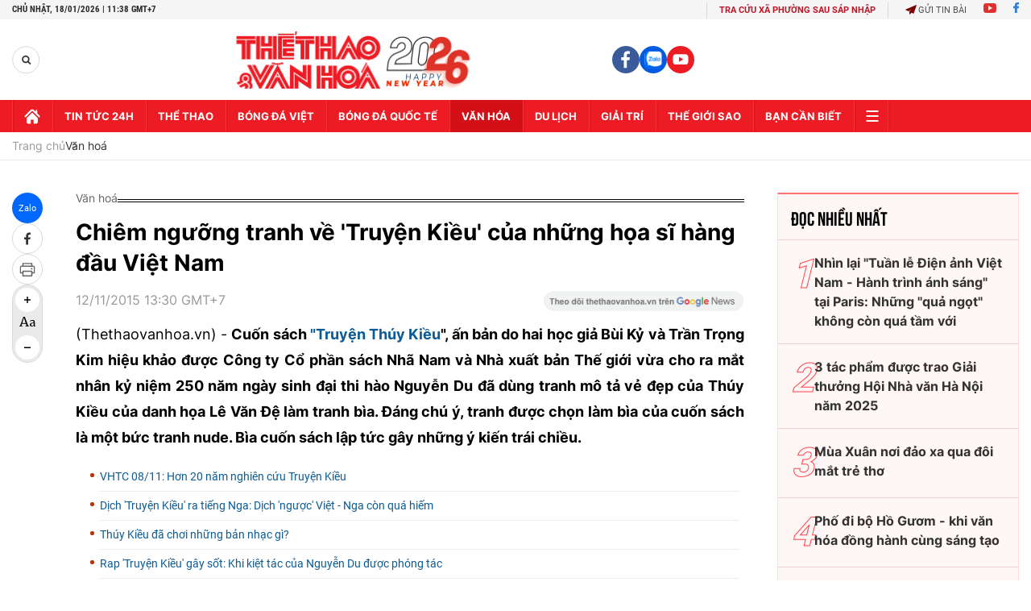

--- FILE ---
content_type: text/html; charset=utf-8
request_url: https://thethaovanhoa.vn/ajax/zone-news/133-1.htm
body_size: 7034
content:

        <div class="box-category-item" data-newsid="20260118101431591" data-target="False">
            <a class="box-category-link-with-avatar img-resize"
                data-type="0"
                data-newstype="0"
                 
                href="/nghi-dinh-so-350-2025-nd-cp-ngon-duoc-soi-duong-cho-van-hoc-viet-trong-giai-doan-moi-20260118101431591.htm" title="Ngh&#7883; đ&#7883;nh s&#7889; 350/2025/NĐ-CP: &quot;Ng&#7885;n đu&#7889;c&quot; soi đư&#7901;ng cho văn h&#7885;c Vi&#7879;t trong giai đo&#7841;n m&#7899;i">
                <img data-type="avatar"  loading="lazy" src="https://thethaovanhoa.mediacdn.vn/zoom/400_226/372676912336973824/2026/1/18/ha-1768705676326436174329-89-0-628-960-crop-17687058262741283412587.jpg" alt="Ngh&#7883; đ&#7883;nh s&#7889; 350/2025/NĐ-CP: &quot;Ng&#7885;n đu&#7889;c&quot; soi đư&#7901;ng cho văn h&#7885;c Vi&#7879;t trong giai đo&#7841;n m&#7899;i" class="box-category-avatar">
            </a>
            <div class="box-category-content">
                <h3 class="box-category-title-text" data-comment="20260118101431591">
                    
                    <a class="box-category-link-title" data-objecttype=""
                        data-type="0"
                        data-linktype="newsdetail"
                        data-newstype="0"
                        data-id="20260118101431591"
                        href="/nghi-dinh-so-350-2025-nd-cp-ngon-duoc-soi-duong-cho-van-hoc-viet-trong-giai-doan-moi-20260118101431591.htm"
                        
                        title="Ngh&#7883; đ&#7883;nh s&#7889; 350/2025/NĐ-CP: &quot;Ng&#7885;n đu&#7889;c&quot; soi đư&#7901;ng cho văn h&#7885;c Vi&#7879;t trong giai đo&#7841;n m&#7899;i">Nghị định số 350/2025/NĐ-CP: "Ngọn đuốc" soi đường cho văn học Việt trong giai đoạn mới</a>
                    
                    
                </h3>
                <a class="box-category-category"   href="/van-hoa.htm" title="Văn hoá">Văn hoá</a>
                <span class="box-category-time need-get-timeago" title="1/18/2026 10:17:00 AM"></span>
                
                <p data-type="sapo" class="box-category-sapo need-trimline" rel="3">Nghị định số 350/2025/NĐ-CP về khuyến khích phát triển văn học được Chính phủ ban hành và có hiệu lực từ ngày 15/2/2026, có ý nghĩa đặc biệt đối với đời sống văn học nghệ thuật Việt Nam.</p>
                
            </div>
        </div>
    
        <div class="box-category-item" data-newsid="20260117222211781" data-target="False">
            <a class="box-category-link-with-avatar img-resize"
                data-type="0"
                data-newstype="0"
                 
                href="/dai-hoi-xiv-cua-dang-tron-ven-cam-xuc-voi-hanh-trinh-am-nhac-trong-chuong-trinh-khat-vong-mua-xuan-20260117222211781.htm" title="Đ&#7841;i h&#7897;i XIV c&#7911;a Đ&#7843;ng: Tr&#7885;n v&#7865;n c&#7843;m xúc v&#7899;i hành trình âm nh&#7841;c trong chương trình &#8220;Khát v&#7885;ng mùa Xuân&#8221;">
                <img data-type="avatar"  loading="lazy" src="https://thethaovanhoa.mediacdn.vn/zoom/400_226/372676912336973824/2026/1/17/edit-vnapotalchuongtrinhhoanhackhatvongmuaxuanchaomungdaihoilanthuxivcuadang8536392-1768665786492936683764-0-0-882-1570-crop-1768665830399920482965.jpeg" alt="Đ&#7841;i h&#7897;i XIV c&#7911;a Đ&#7843;ng: Tr&#7885;n v&#7865;n c&#7843;m xúc v&#7899;i hành trình âm nh&#7841;c trong chương trình &#8220;Khát v&#7885;ng mùa Xuân&#8221;" class="box-category-avatar">
            </a>
            <div class="box-category-content">
                <h3 class="box-category-title-text" data-comment="20260117222211781">
                    
                    <a class="box-category-link-title" data-objecttype=""
                        data-type="0"
                        data-linktype="newsdetail"
                        data-newstype="0"
                        data-id="20260117222211781"
                        href="/dai-hoi-xiv-cua-dang-tron-ven-cam-xuc-voi-hanh-trinh-am-nhac-trong-chuong-trinh-khat-vong-mua-xuan-20260117222211781.htm"
                        
                        title="Đ&#7841;i h&#7897;i XIV c&#7911;a Đ&#7843;ng: Tr&#7885;n v&#7865;n c&#7843;m xúc v&#7899;i hành trình âm nh&#7841;c trong chương trình &#8220;Khát v&#7885;ng mùa Xuân&#8221;">Đại hội XIV của Đảng: Trọn vẹn cảm xúc với hành trình âm nhạc trong chương trình “Khát vọng mùa Xuân”</a>
                    
                    
                </h3>
                <a class="box-category-category"   href="/van-hoa.htm" title="Văn hoá">Văn hoá</a>
                <span class="box-category-time need-get-timeago" title="1/17/2026 11:00:00 PM"></span>
                
                <p data-type="sapo" class="box-category-sapo need-trimline" rel="3">Như tin đã đưa, chương trình hòa nhạc đặc biệt mang tên Khát vọng mùa Xuân vừa diễn ra tại Nhà hát Hồ Gươm (Hà Nội). </p>
                
            </div>
        </div>
    
        <div class="box-category-item" data-newsid="20260117180444629" data-target="False">
            <a class="box-category-link-with-avatar img-resize"
                data-type="0"
                data-newstype="0"
                 
                href="/son-mai-viet-nam-tren-hanh-trinh-doi-moi-ngon-ngu-tao-hinh-20260117180444629.htm" title="Sơn mài Vi&#7879;t Nam trên hành trình đ&#7893;i m&#7899;i ngôn ng&#7919; t&#7841;o hình">
                <img data-type="avatar"  loading="lazy" src="https://thethaovanhoa.mediacdn.vn/zoom/400_226/372676912336973824/2026/1/17/image-17686477597291831957663-0-0-461-820-crop-176864778463599107488.jpg" alt="Sơn mài Vi&#7879;t Nam trên hành trình đ&#7893;i m&#7899;i ngôn ng&#7919; t&#7841;o hình" class="box-category-avatar">
            </a>
            <div class="box-category-content">
                <h3 class="box-category-title-text" data-comment="20260117180444629">
                    
                    <a class="box-category-link-title" data-objecttype=""
                        data-type="0"
                        data-linktype="newsdetail"
                        data-newstype="0"
                        data-id="20260117180444629"
                        href="/son-mai-viet-nam-tren-hanh-trinh-doi-moi-ngon-ngu-tao-hinh-20260117180444629.htm"
                        
                        title="Sơn mài Vi&#7879;t Nam trên hành trình đ&#7893;i m&#7899;i ngôn ng&#7919; t&#7841;o hình">Sơn mài Việt Nam trên hành trình đổi mới ngôn ngữ tạo hình</a>
                    
                    
                </h3>
                <a class="box-category-category"   href="/van-hoa.htm" title="Văn hoá">Văn hoá</a>
                <span class="box-category-time need-get-timeago" title="1/17/2026 6:10:00 PM"></span>
                
                <p data-type="sapo" class="box-category-sapo need-trimline" rel="3">Từ một chất liệu mỹ nghệ truyền thống, sơn mài Việt Nam đã có cuộc chuyển mình mạnh mẽ, khẳng định vị thế là một phương thức biểu đạt nghệ thuật hiện đại, độc đáo qua tư duy sáng tạo của các thế hệ họa sĩ.</p>
                
            </div>
        </div>
    
        <div class="box-category-item" data-newsid="20260117182540104" data-target="False">
            <a class="box-category-link-with-avatar img-resize"
                data-type="0"
                data-newstype="0"
                 
                href="/hoa-nhac-khat-vong-mua-xuan-chao-mung-dai-hoi-xiv-cua-dang-20260117182540104.htm" title="Hoà nh&#7841;c &quot;Khát v&#7885;ng mùa Xuân&quot; chào m&#7915;ng Đ&#7841;i h&#7897;i XIV c&#7911;a Đ&#7843;ng">
                <img data-type="avatar"  loading="lazy" src="https://thethaovanhoa.mediacdn.vn/zoom/400_226/372676912336973824/2026/1/17/dannhac-1768661028887118328347-0-0-1151-2048-crop-1768661033929440408632.jpg" alt="Hoà nh&#7841;c &quot;Khát v&#7885;ng mùa Xuân&quot; chào m&#7915;ng Đ&#7841;i h&#7897;i XIV c&#7911;a Đ&#7843;ng" class="box-category-avatar">
            </a>
            <div class="box-category-content">
                <h3 class="box-category-title-text" data-comment="20260117182540104">
                    
                    <a class="box-category-link-title" data-objecttype=""
                        data-type="0"
                        data-linktype="newsdetail"
                        data-newstype="0"
                        data-id="20260117182540104"
                        href="/hoa-nhac-khat-vong-mua-xuan-chao-mung-dai-hoi-xiv-cua-dang-20260117182540104.htm"
                        
                        title="Hoà nh&#7841;c &quot;Khát v&#7885;ng mùa Xuân&quot; chào m&#7915;ng Đ&#7841;i h&#7897;i XIV c&#7911;a Đ&#7843;ng">Hoà nhạc "Khát vọng mùa Xuân" chào mừng Đại hội XIV của Đảng</a>
                    
                    
                </h3>
                <a class="box-category-category"   href="/van-hoa.htm" title="Văn hoá">Văn hoá</a>
                <span class="box-category-time need-get-timeago" title="1/17/2026 6:00:00 PM"></span>
                
                <p data-type="sapo" class="box-category-sapo need-trimline" rel="3">Hòa nhạc đặc biệt "Khát vọng mùa Xuân" có sự đồng hành của: Dàn nhạc Giao hưởng Quốc gia Việt Nam (VNSO); Dàn nhạc Giao hưởng Mặt Trời (SSO); Nhà hát Hồ Gươm; Học viện Âm nhạc Quốc gia Việt Nam.</p>
                
            </div>
        </div>
    
        <div class="box-category-item" data-newsid="20260117181115172" data-target="False">
            <a class="box-category-link-with-avatar img-resize"
                data-type="0"
                data-newstype="0"
                 
                href="/y-nghia-bo-tem-dac-biet-chao-mung-dai-hoi-xiv-cua-dang-20260117181115172.htm" title="Ý nghĩa b&#7897; tem đ&#7863;c bi&#7879;t chào m&#7915;ng Đ&#7841;i h&#7897;i XIV c&#7911;a Đ&#7843;ng">
                <img data-type="avatar"  loading="lazy" src="https://thethaovanhoa.mediacdn.vn/zoom/400_226/372676912336973824/2026/1/17/vnapotalynghiaviecphathanhdacbietbotemchaomungdaihoixivcuadang1133468748535514-17686481071271039791646-360-0-1203-1500-crop-17686481292351408390601.jpg" alt="Ý nghĩa b&#7897; tem đ&#7863;c bi&#7879;t chào m&#7915;ng Đ&#7841;i h&#7897;i XIV c&#7911;a Đ&#7843;ng" class="box-category-avatar">
            </a>
            <div class="box-category-content">
                <h3 class="box-category-title-text" data-comment="20260117181115172">
                    
                    <a class="box-category-link-title" data-objecttype=""
                        data-type="0"
                        data-linktype="newsdetail"
                        data-newstype="0"
                        data-id="20260117181115172"
                        href="/y-nghia-bo-tem-dac-biet-chao-mung-dai-hoi-xiv-cua-dang-20260117181115172.htm"
                        
                        title="Ý nghĩa b&#7897; tem đ&#7863;c bi&#7879;t chào m&#7915;ng Đ&#7841;i h&#7897;i XIV c&#7911;a Đ&#7843;ng">Ý nghĩa bộ tem đặc biệt chào mừng Đại hội XIV của Đảng</a>
                    
                    
                </h3>
                <a class="box-category-category"   href="/van-hoa.htm" title="Văn hoá">Văn hoá</a>
                <span class="box-category-time need-get-timeago" title="1/17/2026 6:00:00 PM"></span>
                
                <p data-type="sapo" class="box-category-sapo need-trimline" rel="3">Nhằm góp phần tuyên truyền sâu rộng trong toàn thể cán bộ, đảng viên và các tầng lớp nhân dân về tầm vóc, ý nghĩa của Đại hội đại biểu toàn quốc lần thứ XIV của Đảng, Bộ Khoa học và Công nghệ phát hành đặc biệt bộ tem bưu chính "Chào mừng Đại hội đại biểu toàn quốc lần thứ XIV của Đảng!". </p>
                
            </div>
        </div>
    
        <div class="box-category-item" data-newsid="20260117134832817" data-target="False">
            <a class="box-category-link-with-avatar img-resize"
                data-type="0"
                data-newstype="0"
                 
                href="/thuong-nho-chuyen-nguoi-ha-noi-mot-thoi-20260117134832817.htm" title="Thương nh&#7899; &quot;Chuy&#7879;n ngư&#7901;i Hà N&#7897;i&quot; m&#7897;t th&#7901;i">
                <img data-type="avatar"  loading="lazy" src="https://thethaovanhoa.mediacdn.vn/zoom/400_226/372676912336973824/2026/1/17/hinh-anh-1768632305245977095316.png" alt="Thương nh&#7899; &quot;Chuy&#7879;n ngư&#7901;i Hà N&#7897;i&quot; m&#7897;t th&#7901;i" class="box-category-avatar">
            </a>
            <div class="box-category-content">
                <h3 class="box-category-title-text" data-comment="20260117134832817">
                    
                    <a class="box-category-link-title" data-objecttype=""
                        data-type="0"
                        data-linktype="newsdetail"
                        data-newstype="0"
                        data-id="20260117134832817"
                        href="/thuong-nho-chuyen-nguoi-ha-noi-mot-thoi-20260117134832817.htm"
                        
                        title="Thương nh&#7899; &quot;Chuy&#7879;n ngư&#7901;i Hà N&#7897;i&quot; m&#7897;t th&#7901;i">Thương nhớ "Chuyện người Hà Nội" một thời</a>
                    
                    
                </h3>
                <a class="box-category-category"   href="/van-hoa.htm" title="Văn hoá">Văn hoá</a>
                <span class="box-category-time need-get-timeago" title="1/17/2026 6:00:00 PM"></span>
                
                <p data-type="sapo" class="box-category-sapo need-trimline" rel="3">"Chuyện người Hà Nội" là bộ sách gom nhặt những câu chuyện và kỷ niệm bình dị mà thân thương, đủ để khơi dậy nỗi nhớ trong lòng những người con Hà Nội. </p>
                
            </div>
        </div>
    
        <div class="box-category-item" data-newsid="20260117175043941" data-target="False">
            <a class="box-category-link-with-avatar img-resize"
                data-type="0"
                data-newstype="0"
                 
                href="/buc-tranh-toan-canh-ve-50-di-san-tieu-bieu-the-gioi-tai-viet-nam-20260117175043941.htm" title="B&#7913;c tranh toàn c&#7843;nh v&#7873; 50 di s&#7843;n tiêu bi&#7875;u th&#7871; gi&#7899;i t&#7841;i Vi&#7879;t Nam">
                <img data-type="avatar"  loading="lazy" src="https://thethaovanhoa.mediacdn.vn/zoom/400_226/372676912336973824/2026/1/17/z7439419094758a6d22b0b2dab0733b89956d55aec124f-17686373060562121752704-1768646901824293667102-444-0-1568-2000-crop-17686469583071225684971.jpg" alt="B&#7913;c tranh toàn c&#7843;nh v&#7873; 50 di s&#7843;n tiêu bi&#7875;u th&#7871; gi&#7899;i t&#7841;i Vi&#7879;t Nam" class="box-category-avatar">
            </a>
            <div class="box-category-content">
                <h3 class="box-category-title-text" data-comment="20260117175043941">
                    
                    <a class="box-category-link-title" data-objecttype=""
                        data-type="0"
                        data-linktype="newsdetail"
                        data-newstype="0"
                        data-id="20260117175043941"
                        href="/buc-tranh-toan-canh-ve-50-di-san-tieu-bieu-the-gioi-tai-viet-nam-20260117175043941.htm"
                        
                        title="B&#7913;c tranh toàn c&#7843;nh v&#7873; 50 di s&#7843;n tiêu bi&#7875;u th&#7871; gi&#7899;i t&#7841;i Vi&#7879;t Nam">Bức tranh toàn cảnh về 50 di sản tiêu biểu thế giới tại Việt Nam</a>
                    
                    
                </h3>
                <a class="box-category-category"   href="/van-hoa.htm" title="Văn hoá">Văn hoá</a>
                <span class="box-category-time need-get-timeago" title="1/17/2026 5:56:00 PM"></span>
                
                <p data-type="sapo" class="box-category-sapo need-trimline" rel="3">Với 50 di sản tiêu biểu được UNESCO vinh danh, Việt Nam tự hào là một trong những quốc gia sở hữu kho tàng di sản văn hóa và thiên nhiên phong phú, đa dạng bậc nhất khu vực. </p>
                
            </div>
        </div>
    
        <div class="box-category-item" data-newsid="20260117102713432" data-target="False">
            <a class="box-category-link-with-avatar img-resize"
                data-type="0"
                data-newstype="0"
                 
                href="/hinh-tuong-ngua-trong-nghe-thuat-san-khau-truyen-thong-viet-nam-20260117102713432.htm" title="Hình tư&#7907;ng ng&#7921;a trong ngh&#7879; thu&#7853;t sân kh&#7845;u truy&#7873;n th&#7889;ng Vi&#7879;t Nam&#13;&#10;">
                <img data-type="avatar"  loading="lazy" src="https://thethaovanhoa.mediacdn.vn/zoom/400_226/372676912336973824/2026/1/17/ai-thang-tiet-muc-ket-hop-hat-boi-va-don-ca-tai-tu-duoc-trinh-dien-tai-chuong-trinh-anh-khanh-chau-1768619875654951498285-269-0-1707-2560-crop-17686201292001667994016.jpg" alt="Hình tư&#7907;ng ng&#7921;a trong ngh&#7879; thu&#7853;t sân kh&#7845;u truy&#7873;n th&#7889;ng Vi&#7879;t Nam&#13;&#10;" class="box-category-avatar">
            </a>
            <div class="box-category-content">
                <h3 class="box-category-title-text" data-comment="20260117102713432">
                    
                    <a class="box-category-link-title" data-objecttype=""
                        data-type="0"
                        data-linktype="newsdetail"
                        data-newstype="0"
                        data-id="20260117102713432"
                        href="/hinh-tuong-ngua-trong-nghe-thuat-san-khau-truyen-thong-viet-nam-20260117102713432.htm"
                        
                        title="Hình tư&#7907;ng ng&#7921;a trong ngh&#7879; thu&#7853;t sân kh&#7845;u truy&#7873;n th&#7889;ng Vi&#7879;t Nam&#13;&#10;">Hình tượng ngựa trong nghệ thuật sân khấu truyền thống Việt Nam
</a>
                    
                    
                </h3>
                <a class="box-category-category"   href="/van-hoa.htm" title="Văn hoá">Văn hoá</a>
                <span class="box-category-time need-get-timeago" title="1/17/2026 11:00:00 AM"></span>
                
                <p data-type="sapo" class="box-category-sapo need-trimline" rel="3">Ngày 16/1, tại Đường sách TP.HCM, CLB Nghiên cứu và vinh danh văn hóa Nam bộ đã tổ chức buổi tọa đàm - trình diễn với chủ đề Năm Ngọ nói chuyện ngựa trong văn hóa âm nhạc truyền thống Việt Nam.
</p>
                
            </div>
        </div>
    
        <div class="box-category-item" data-newsid="2026011710051801" data-target="False">
            <a class="box-category-link-with-avatar img-resize"
                data-type="0"
                data-newstype="0"
                 
                href="/bao-tang-pho-phep-thu-ve-cach-ke-di-san-am-thuc-viet-nam-2026011710051801.htm" title="B&#7843;o tàng ph&#7903; - Phép th&#7917; v&#7873; cách k&#7875; di s&#7843;n &#7849;m th&#7921;c Vi&#7879;t Nam">
                <img data-type="avatar"  loading="lazy" src="https://thethaovanhoa.mediacdn.vn/zoom/400_226/372676912336973824/2026/1/17/to-pho-dac-biet-tai-bao-tang-pho-co-gia-260000-dong-17686181561111552509767-0-0-1151-2048-crop-1768618955008898234721.jpg" alt="B&#7843;o tàng ph&#7903; - Phép th&#7917; v&#7873; cách k&#7875; di s&#7843;n &#7849;m th&#7921;c Vi&#7879;t Nam" class="box-category-avatar">
            </a>
            <div class="box-category-content">
                <h3 class="box-category-title-text" data-comment="2026011710051801">
                    
                    <a class="box-category-link-title" data-objecttype=""
                        data-type="0"
                        data-linktype="newsdetail"
                        data-newstype="0"
                        data-id="2026011710051801"
                        href="/bao-tang-pho-phep-thu-ve-cach-ke-di-san-am-thuc-viet-nam-2026011710051801.htm"
                        
                        title="B&#7843;o tàng ph&#7903; - Phép th&#7917; v&#7873; cách k&#7875; di s&#7843;n &#7849;m th&#7921;c Vi&#7879;t Nam">Bảo tàng phở - Phép thử về cách kể di sản ẩm thực Việt Nam</a>
                    
                    
                </h3>
                <a class="box-category-category"   href="/van-hoa.htm" title="Văn hoá">Văn hoá</a>
                <span class="box-category-time need-get-timeago" title="1/17/2026 10:15:00 AM"></span>
                
                <p data-type="sapo" class="box-category-sapo need-trimline" rel="3">Bảo tàng phở (Phở museum) mới khai trương tại số 211 Nguyễn Thái Học, phường Bến Thành, TP.HCM, do Sở Văn hóa và Thể thao TP.HCM cấp phép hoạt động. 
</p>
                
            </div>
        </div>
    
        <div class="box-category-item" data-newsid="20260116213651907" data-target="False">
            <a class="box-category-link-with-avatar img-resize"
                data-type="0"
                data-newstype="0"
                 
                href="/chuong-trinh-hoa-nhac-chinh-luan-nghe-thuat-dac-biet-mai-mai-niem-tin-theo-dang-20260116213651907.htm" title="Chương trình hòa nh&#7841;c chính lu&#7853;n ngh&#7879; thu&#7853;t đ&#7863;c bi&#7879;t &#8220;Mãi mãi ni&#7873;m tin theo Đ&#7843;ng&#8221;">
                <img data-type="avatar"  loading="lazy" src="https://thethaovanhoa.mediacdn.vn/zoom/400_226/372676912336973824/2026/1/16/vnapotalchuongtrinhhoanhacchinhluannghethuatdacbietmaimainiemtintheodang8534962-17685739419701179687807-18-0-580-1000-crop-1768574193553500480953.jpg" alt="Chương trình hòa nh&#7841;c chính lu&#7853;n ngh&#7879; thu&#7853;t đ&#7863;c bi&#7879;t &#8220;Mãi mãi ni&#7873;m tin theo Đ&#7843;ng&#8221;" class="box-category-avatar">
            </a>
            <div class="box-category-content">
                <h3 class="box-category-title-text" data-comment="20260116213651907">
                    
                    <a class="box-category-link-title" data-objecttype=""
                        data-type="0"
                        data-linktype="newsdetail"
                        data-newstype="0"
                        data-id="20260116213651907"
                        href="/chuong-trinh-hoa-nhac-chinh-luan-nghe-thuat-dac-biet-mai-mai-niem-tin-theo-dang-20260116213651907.htm"
                        
                        title="Chương trình hòa nh&#7841;c chính lu&#7853;n ngh&#7879; thu&#7853;t đ&#7863;c bi&#7879;t &#8220;Mãi mãi ni&#7873;m tin theo Đ&#7843;ng&#8221;">Chương trình hòa nhạc chính luận nghệ thuật đặc biệt “Mãi mãi niềm tin theo Đảng”</a>
                    
                    
                </h3>
                <a class="box-category-category"   href="/van-hoa.htm" title="Văn hoá">Văn hoá</a>
                <span class="box-category-time need-get-timeago" title="1/16/2026 11:01:00 PM"></span>
                
                <p data-type="sapo" class="box-category-sapo need-trimline" rel="3">Tối 16/01/2026, Bộ Biên tập Tạp chí Cộng sản phối hợp với Ban Tuyên giáo và Dân vận Trung ương, Đài Truyền hình Việt Nam tổ chức Chương trình hòa nhạc chính luận nghệ thuật đặc biệt “Mãi mãi niềm tin theo Đảng”. </p>
                
            </div>
        </div>
    
        <div class="box-category-item" data-newsid="20260116204551662" data-target="False">
            <a class="box-category-link-with-avatar img-resize"
                data-type="0"
                data-newstype="0"
                 
                href="/cuon-sach-tai-hien-hao-quang-va-bong-toi-cua-ban-nhac-abba-20260116204551662.htm" title="Cu&#7889;n sách tái hi&#7879;n &#39;hào quang và bóng t&#7889;i&#39; c&#7911;a ban nh&#7841;c ABBA">
                <img data-type="avatar"  loading="lazy" src="https://thethaovanhoa.mediacdn.vn/zoom/400_226/372676912336973824/2026/1/16/c-1768570808619334335568-0-0-461-820-crop-1768571070096102431065.jpg" alt="Cu&#7889;n sách tái hi&#7879;n &#39;hào quang và bóng t&#7889;i&#39; c&#7911;a ban nh&#7841;c ABBA" class="box-category-avatar">
            </a>
            <div class="box-category-content">
                <h3 class="box-category-title-text" data-comment="20260116204551662">
                    
                    <a class="box-category-link-title" data-objecttype=""
                        data-type="0"
                        data-linktype="newsdetail"
                        data-newstype="0"
                        data-id="20260116204551662"
                        href="/cuon-sach-tai-hien-hao-quang-va-bong-toi-cua-ban-nhac-abba-20260116204551662.htm"
                        
                        title="Cu&#7889;n sách tái hi&#7879;n &#39;hào quang và bóng t&#7889;i&#39; c&#7911;a ban nh&#7841;c ABBA">Cuốn sách tái hiện 'hào quang và bóng tối' của ban nhạc ABBA</a>
                    
                    
                </h3>
                <a class="box-category-category"   href="/van-hoa.htm" title="Văn hoá">Văn hoá</a>
                <span class="box-category-time need-get-timeago" title="1/16/2026 9:03:00 PM"></span>
                
                <p data-type="sapo" class="box-category-sapo need-trimline" rel="3">"Hào quang Bóng tối - The Real Story of ABBA" (Công ty VHTT Sống và NXB Dân trí ấn hành) là cuốn sách giới thiệu đến độc giả Việt Nam một cách nhìn đầy đủ và có hệ thống về ABBA, ban nhạc nổi tiếng nhất Thụy Điển.</p>
                
            </div>
        </div>
    
        <div class="box-category-item" data-newsid="20260116205321144" data-target="False">
            <a class="box-category-link-with-avatar img-resize"
                data-type="0"
                data-newstype="0"
                 
                href="/dai-hoi-xiv-cua-dang-xay-dung-va-phat-trien-van-hoa-thanh-nguon-luc-noi-sinh-dong-luc-phat-trien-dat-nuoc-trong-ky-nguyen-moi-20260116205321144.htm" title="Đ&#7841;i h&#7897;i XIV c&#7911;a Đ&#7843;ng: Xây d&#7921;ng và phát tri&#7875;n văn hóa thành ngu&#7891;n l&#7921;c n&#7897;i sinh, đ&#7897;ng l&#7921;c phát tri&#7875;n đ&#7845;t nư&#7899;c trong k&#7927; nguyên m&#7899;i">
                <img data-type="avatar"  loading="lazy" src="https://thethaovanhoa.mediacdn.vn/zoom/400_226/372676912336973824/2026/1/16/vnapotalphientrubidaihoidaibieudangbochinhphulanthunhatnhiemky2025-20308333798-17685713146461451644324-159-0-1220-1888-crop-1768571511979599968015.jpg" alt="Đ&#7841;i h&#7897;i XIV c&#7911;a Đ&#7843;ng: Xây d&#7921;ng và phát tri&#7875;n văn hóa thành ngu&#7891;n l&#7921;c n&#7897;i sinh, đ&#7897;ng l&#7921;c phát tri&#7875;n đ&#7845;t nư&#7899;c trong k&#7927; nguyên m&#7899;i" class="box-category-avatar">
            </a>
            <div class="box-category-content">
                <h3 class="box-category-title-text" data-comment="20260116205321144">
                    
                    <a class="box-category-link-title" data-objecttype=""
                        data-type="0"
                        data-linktype="newsdetail"
                        data-newstype="0"
                        data-id="20260116205321144"
                        href="/dai-hoi-xiv-cua-dang-xay-dung-va-phat-trien-van-hoa-thanh-nguon-luc-noi-sinh-dong-luc-phat-trien-dat-nuoc-trong-ky-nguyen-moi-20260116205321144.htm"
                        
                        title="Đ&#7841;i h&#7897;i XIV c&#7911;a Đ&#7843;ng: Xây d&#7921;ng và phát tri&#7875;n văn hóa thành ngu&#7891;n l&#7921;c n&#7897;i sinh, đ&#7897;ng l&#7921;c phát tri&#7875;n đ&#7845;t nư&#7899;c trong k&#7927; nguyên m&#7899;i">Đại hội XIV của Đảng: Xây dựng và phát triển văn hóa thành nguồn lực nội sinh, động lực phát triển đất nước trong kỷ nguyên mới</a>
                    
                    
                </h3>
                <a class="box-category-category"   href="/van-hoa.htm" title="Văn hoá">Văn hoá</a>
                <span class="box-category-time need-get-timeago" title="1/16/2026 9:02:00 PM"></span>
                
                <p data-type="sapo" class="box-category-sapo need-trimline" rel="3">Văn hóa Việt Nam là dòng chảy bền bỉ hun đúc nên cốt cách, bản lĩnh và khát vọng của dân tộc qua hàng nghìn năm lịch sử. Trong mọi bước ngoặt của đất nước, văn hóa luôn giữ vai trò nền tảng tinh thần, sức mạnh nội sinh và ngọn đuốc soi đường cho sự nghiệp dựng xây, bảo vệ và phát triển Tổ quốc.</p>
                
            </div>
        </div>
    
        <div class="box-category-item" data-newsid="20260116200502442" data-target="False">
            <a class="box-category-link-with-avatar img-resize"
                data-type="0"
                data-newstype="0"
                 
                href="/tao-su-lan-toa-manh-me-trong-phong-trao-toan-dan-doan-ket-xay-dung-doi-song-van-hoa-20260116200502442.htm" title="T&#7841;o s&#7921; lan t&#7887;a m&#7841;nh m&#7869; trong phong trào &#8220;Toàn dân đoàn k&#7871;t xây d&#7921;ng đ&#7901;i s&#7889;ng văn hóa&#8221;">
                <img data-type="avatar"  loading="lazy" src="https://thethaovanhoa.mediacdn.vn/zoom/400_226/372676912336973824/2026/1/16/vnapotalbcdtrunguongphongtraotoandandoanketxaydungdoisongvanhoatrienkhainhiemvunam20268534530-17685685905521629375268-229-0-1667-2560-crop-17685686269401919140865.jpeg" alt="T&#7841;o s&#7921; lan t&#7887;a m&#7841;nh m&#7869; trong phong trào &#8220;Toàn dân đoàn k&#7871;t xây d&#7921;ng đ&#7901;i s&#7889;ng văn hóa&#8221;" class="box-category-avatar">
            </a>
            <div class="box-category-content">
                <h3 class="box-category-title-text" data-comment="20260116200502442">
                    
                    <a class="box-category-link-title" data-objecttype=""
                        data-type="0"
                        data-linktype="newsdetail"
                        data-newstype="0"
                        data-id="20260116200502442"
                        href="/tao-su-lan-toa-manh-me-trong-phong-trao-toan-dan-doan-ket-xay-dung-doi-song-van-hoa-20260116200502442.htm"
                        
                        title="T&#7841;o s&#7921; lan t&#7887;a m&#7841;nh m&#7869; trong phong trào &#8220;Toàn dân đoàn k&#7871;t xây d&#7921;ng đ&#7901;i s&#7889;ng văn hóa&#8221;">Tạo sự lan tỏa mạnh mẽ trong phong trào “Toàn dân đoàn kết xây dựng đời sống văn hóa”</a>
                    
                    
                </h3>
                <a class="box-category-category"   href="/van-hoa.htm" title="Văn hoá">Văn hoá</a>
                <span class="box-category-time need-get-timeago" title="1/16/2026 8:08:00 PM"></span>
                
                <p data-type="sapo" class="box-category-sapo need-trimline" rel="3">Chiều 16/1, tại trụ sở Chính phủ, Phó Thủ tướng Mai Văn Chính chủ trì cuộc họp tổng kết công tác năm 2025, triển khai nhiệm vụ trọng tâm năm 2026 của Ban Chỉ đạo Trung ương phong trào “Toàn dân đoàn kết xây dựng đời sống văn hóa”.</p>
                
            </div>
        </div>
    
        <div class="box-category-item" data-newsid="20260116193229094" data-target="False">
            <a class="box-category-link-with-avatar img-resize"
                data-type="0"
                data-newstype="0"
                 
                href="/dac-sac-kien-truc-thap-nhan-tai-dak-lak-20260116193229094.htm" title="Đ&#7863;c s&#7855;c ki&#7871;n trúc Tháp Nh&#7841;n t&#7841;i Đ&#7855;k L&#7855;k">
                <img data-type="avatar"  loading="lazy" src="https://thethaovanhoa.mediacdn.vn/zoom/400_226/372676912336973824/2026/1/16/vnapotaldacsackientructhapnhantaidaklak8534758-17685665535061567220827-373-82-1638-2332-crop-17685666860741269251120.jpg" alt="Đ&#7863;c s&#7855;c ki&#7871;n trúc Tháp Nh&#7841;n t&#7841;i Đ&#7855;k L&#7855;k" class="box-category-avatar">
            </a>
            <div class="box-category-content">
                <h3 class="box-category-title-text" data-comment="20260116193229094">
                    
                    <a class="box-category-link-title" data-objecttype=""
                        data-type="0"
                        data-linktype="newsdetail"
                        data-newstype="0"
                        data-id="20260116193229094"
                        href="/dac-sac-kien-truc-thap-nhan-tai-dak-lak-20260116193229094.htm"
                        
                        title="Đ&#7863;c s&#7855;c ki&#7871;n trúc Tháp Nh&#7841;n t&#7841;i Đ&#7855;k L&#7855;k">Đặc sắc kiến trúc Tháp Nhạn tại Đắk Lắk</a>
                    
                    
                </h3>
                <a class="box-category-category"   href="/du-lich.htm" title="Du lịch">Du lịch</a>
                <span class="box-category-time need-get-timeago" title="1/16/2026 7:35:00 PM"></span>
                
                <p data-type="sapo" class="box-category-sapo need-trimline" rel="3">Di tích kiến trúc nghệ thuật quốc gia đặc biệt Tháp Nhạn, tại phường Tuy Hòa (tỉnh Đắk Lắk) được xây dựng vào khoảng thế kỷ 11 trên núi Nhạn thuộc phường Tuy Hòa, với độ cao khoảng 64 m so với mực nước biển. </p>
                
            </div>
        </div>
    
        <div class="box-category-item" data-newsid="20260116055928931" data-target="False">
            <a class="box-category-link-with-avatar img-resize"
                data-type="0"
                data-newstype="0"
                 
                href="/chu-tich-hoi-nha-van-viet-nam-nguyen-quang-thieu-ngay-van-hoa-viet-nam-goi-mo-trach-nhiem-cong-hien-cua-nghe-si-20260116055928931.htm" title="Ch&#7911; t&#7883;ch H&#7897;i Nhà văn Vi&#7879;t Nam Nguy&#7877;n Quang Thi&#7873;u: &quot;Ngày Văn hóa Vi&#7879;t Nam g&#7907;i m&#7903; trách nhi&#7879;m c&#7889;ng hi&#7871;n c&#7911;a ngh&#7879; sĩ!&quot;">
                <img data-type="avatar"  loading="lazy" src="https://thethaovanhoa.mediacdn.vn/zoom/400_226/372676912336973824/2026/1/15/nguyenquangthieu-17685170775641551588406-302-0-1740-2560-crop-1768517903768526847006.jpg" alt="Ch&#7911; t&#7883;ch H&#7897;i Nhà văn Vi&#7879;t Nam Nguy&#7877;n Quang Thi&#7873;u: &quot;Ngày Văn hóa Vi&#7879;t Nam g&#7907;i m&#7903; trách nhi&#7879;m c&#7889;ng hi&#7871;n c&#7911;a ngh&#7879; sĩ!&quot;" class="box-category-avatar">
            </a>
            <div class="box-category-content">
                <h3 class="box-category-title-text" data-comment="20260116055928931">
                    
                    <a class="box-category-link-title" data-objecttype=""
                        data-type="0"
                        data-linktype="newsdetail"
                        data-newstype="0"
                        data-id="20260116055928931"
                        href="/chu-tich-hoi-nha-van-viet-nam-nguyen-quang-thieu-ngay-van-hoa-viet-nam-goi-mo-trach-nhiem-cong-hien-cua-nghe-si-20260116055928931.htm"
                        
                        title="Ch&#7911; t&#7883;ch H&#7897;i Nhà văn Vi&#7879;t Nam Nguy&#7877;n Quang Thi&#7873;u: &quot;Ngày Văn hóa Vi&#7879;t Nam g&#7907;i m&#7903; trách nhi&#7879;m c&#7889;ng hi&#7871;n c&#7911;a ngh&#7879; sĩ!&quot;">Chủ tịch Hội Nhà văn Việt Nam Nguyễn Quang Thiều: "Ngày Văn hóa Việt Nam gợi mở trách nhiệm cống hiến của nghệ sĩ!"</a>
                    
                    
                </h3>
                <a class="box-category-category"   href="/van-hoa.htm" title="Văn hoá">Văn hoá</a>
                <span class="box-category-time need-get-timeago" title="1/16/2026 7:10:00 PM"></span>
                
                <p data-type="sapo" class="box-category-sapo need-trimline" rel="3">Nhà  văn Nguyễn Quang Thiều, Phó Chủ tịch Liên hiệp các hội Văn học nghệ thuật Việt Nam, Chủ tịch Hội Nhà văn Việt Nam, mong muốn lan tỏa tinh thần Ngày Văn hóa Việt Nam 24/11 trong cả năm bằng nhiều hoạt động thiết thực từ phía các văn nghệ sĩ…</p>
                
            </div>
        </div>
    
        <div class="box-category-item" data-newsid="20260116145420516" data-target="False">
            <a class="box-category-link-with-avatar img-resize"
                data-type="0"
                data-newstype="0"
                 
                href="/ky-niem-70-nam-ngay-thanh-lap-lien-doan-xiec-viet-nam-20260116145420516.htm" title="K&#7927; ni&#7879;m 70 năm ngày thành l&#7853;p Liên đoàn Xi&#7871;c Vi&#7879;t Nam">
                <img data-type="avatar"  loading="lazy" src="https://thethaovanhoa.mediacdn.vn/zoom/400_226/372676912336973824/2026/1/16/vnapotalkyniem70namthanhlapliendoanxiecvietnam8534127-1768549821866780973772-117-0-1025-1616-crop-17685500261851567674658.jpg" alt="K&#7927; ni&#7879;m 70 năm ngày thành l&#7853;p Liên đoàn Xi&#7871;c Vi&#7879;t Nam" class="box-category-avatar">
            </a>
            <div class="box-category-content">
                <h3 class="box-category-title-text" data-comment="20260116145420516">
                    
                    <a class="box-category-link-title" data-objecttype=""
                        data-type="0"
                        data-linktype="newsdetail"
                        data-newstype="0"
                        data-id="20260116145420516"
                        href="/ky-niem-70-nam-ngay-thanh-lap-lien-doan-xiec-viet-nam-20260116145420516.htm"
                        
                        title="K&#7927; ni&#7879;m 70 năm ngày thành l&#7853;p Liên đoàn Xi&#7871;c Vi&#7879;t Nam">Kỷ niệm 70 năm ngày thành lập Liên đoàn Xiếc Việt Nam</a>
                    
                    
                </h3>
                <a class="box-category-category"   href="/van-hoa.htm" title="Văn hoá">Văn hoá</a>
                <span class="box-category-time need-get-timeago" title="1/16/2026 3:02:00 PM"></span>
                
                <p data-type="sapo" class="box-category-sapo need-trimline" rel="3">Ngày 16/1/2025, tại Hà Nội diễn ra Lễ kỷ niệm 70 năm ngày thành lập Liên đoàn Xiếc Việt Nam (16/1/1956 - 16/1/2026) và đón nhận Huân chương Lao động hạng Nhất. </p>
                
            </div>
        </div>
    
        <div class="box-category-item" data-newsid="2026011615100989" data-target="False">
            <a class="box-category-link-with-avatar img-resize"
                data-type="0"
                data-newstype="0"
                 
                href="/hoa-si-le-huu-hieu-nhan-bang-khen-cua-chu-tich-ubnd-tp-hcm-2026011615100989.htm" title="Ho&#7841; sĩ Lê H&#7919;u Hi&#7871;u nh&#7853;n B&#7857;ng khen c&#7911;a Ch&#7911; t&#7883;ch UBND TP. HCM">
                <img data-type="avatar"  loading="lazy" src="https://thethaovanhoa.mediacdn.vn/zoom/400_226/372676912336973824/2026/1/16/hoa-si-le-huu-hieu-nhan-bang-khen-cua-ubnd-thanh-pho-ho-chi-minh-1768550537812662520797-193-0-1631-2560-crop-1768550962586643953232.jpg" alt="Ho&#7841; sĩ Lê H&#7919;u Hi&#7871;u nh&#7853;n B&#7857;ng khen c&#7911;a Ch&#7911; t&#7883;ch UBND TP. HCM" class="box-category-avatar">
            </a>
            <div class="box-category-content">
                <h3 class="box-category-title-text" data-comment="2026011615100989">
                    
                    <a class="box-category-link-title" data-objecttype=""
                        data-type="0"
                        data-linktype="newsdetail"
                        data-newstype="0"
                        data-id="2026011615100989"
                        href="/hoa-si-le-huu-hieu-nhan-bang-khen-cua-chu-tich-ubnd-tp-hcm-2026011615100989.htm"
                        
                        title="Ho&#7841; sĩ Lê H&#7919;u Hi&#7871;u nh&#7853;n B&#7857;ng khen c&#7911;a Ch&#7911; t&#7883;ch UBND TP. HCM">Hoạ sĩ Lê Hữu Hiếu nhận Bằng khen của Chủ tịch UBND TP. HCM</a>
                    
                    
                </h3>
                <a class="box-category-category"   href="/van-hoa.htm" title="Văn hoá">Văn hoá</a>
                <span class="box-category-time need-get-timeago" title="1/16/2026 3:00:00 PM"></span>
                
                <p data-type="sapo" class="box-category-sapo need-trimline" rel="3">Chủ tịch UBND TP. Hồ Chí Minh vừa ký quyết định tặng Bằng khen cho họa sĩ – nghệ sĩ thị giác Lê Hữu Hiếu nhằm ghi nhận những đóng góp nổi bật của anh cho các sự kiện chính trị quan trọng của thành phố.</p>
                
            </div>
        </div>
    
        <div class="box-category-item" data-newsid="20260116144431754" data-target="False">
            <a class="box-category-link-with-avatar img-resize"
                data-type="0"
                data-newstype="0"
                 
                href="/dai-hoi-xiv-cua-dang-khanh-thanh-tu-bo-ton-tao-khu-di-tich-lich-su-dai-danh-y-hai-thuong-lan-ong-le-huu-trac-20260116144431754.htm" title="Đ&#7841;i h&#7897;i XIV c&#7911;a Đ&#7843;ng: Khánh thành tu b&#7893;, tôn t&#7841;o Khu di tích l&#7883;ch s&#7917; Đ&#7841;i danh y H&#7843;i Thư&#7907;ng Lãn Ông Lê H&#7919;u Trác">
                <img data-type="avatar"  loading="lazy" src="https://thethaovanhoa.mediacdn.vn/zoom/400_226/372676912336973824/2026/1/16/vnapotalkhanhthanhtubotontaokhuditichlichsudaidanhyhaithuonglanonglehuutrac8534005-1768549357343394315217-211-0-1649-2560-crop-17685493997992053929575.jpg" alt="Đ&#7841;i h&#7897;i XIV c&#7911;a Đ&#7843;ng: Khánh thành tu b&#7893;, tôn t&#7841;o Khu di tích l&#7883;ch s&#7917; Đ&#7841;i danh y H&#7843;i Thư&#7907;ng Lãn Ông Lê H&#7919;u Trác" class="box-category-avatar">
            </a>
            <div class="box-category-content">
                <h3 class="box-category-title-text" data-comment="20260116144431754">
                    
                    <a class="box-category-link-title" data-objecttype=""
                        data-type="0"
                        data-linktype="newsdetail"
                        data-newstype="0"
                        data-id="20260116144431754"
                        href="/dai-hoi-xiv-cua-dang-khanh-thanh-tu-bo-ton-tao-khu-di-tich-lich-su-dai-danh-y-hai-thuong-lan-ong-le-huu-trac-20260116144431754.htm"
                        
                        title="Đ&#7841;i h&#7897;i XIV c&#7911;a Đ&#7843;ng: Khánh thành tu b&#7893;, tôn t&#7841;o Khu di tích l&#7883;ch s&#7917; Đ&#7841;i danh y H&#7843;i Thư&#7907;ng Lãn Ông Lê H&#7919;u Trác">Đại hội XIV của Đảng: Khánh thành tu bổ, tôn tạo Khu di tích lịch sử Đại danh y Hải Thượng Lãn Ông Lê Hữu Trác</a>
                    
                    
                </h3>
                <a class="box-category-category"   href="/van-hoa.htm" title="Văn hoá">Văn hoá</a>
                <span class="box-category-time need-get-timeago" title="1/16/2026 2:46:00 PM"></span>
                
                <p data-type="sapo" class="box-category-sapo need-trimline" rel="3">Chào mừng Đại hội đại biểu toàn quốc lần thứ XIV của Đảng, bầu cử đại biểu Quốc hội khóa XVI và đại biểu HĐND các cấp nhiệm kỳ 2026 - 2031, ngày 16/1, tại Khu di tích Hải Thượng Lãn Ông Lê Hữu Trác (tỉnh Hưng Yên), Đảng ủy, HĐND, UBND, Ủy ban Mặt trận Tổ quốc Việt Nam xã Nguyễn Văn Linh long trọng tổ chức Lễ khánh thành Dự án tu bổ, tôn tạo Khu di tích lịch sử Đại danh y Hải Thượng Lãn Ông Lê Hữu Trác.</p>
                
            </div>
        </div>
    



--- FILE ---
content_type: text/html; charset=utf-8
request_url: https://thethaovanhoa.vn/ajax/zone-news/133-0000-00-00.htm
body_size: 2678
content:

        <div class="box-category-item" data-newsid="20260118101431591" data-target="False">
            <a class="box-category-link-with-avatar img-resize"
                data-type="0"
                data-newstype="0"
                 
                href="/nghi-dinh-so-350-2025-nd-cp-ngon-duoc-soi-duong-cho-van-hoc-viet-trong-giai-doan-moi-20260118101431591.htm" title="Ngh&#7883; đ&#7883;nh s&#7889; 350/2025/NĐ-CP: &quot;Ng&#7885;n đu&#7889;c&quot; soi đư&#7901;ng cho văn h&#7885;c Vi&#7879;t trong giai đo&#7841;n m&#7899;i">
                <img data-type="avatar"  loading="lazy" src="https://thethaovanhoa.mediacdn.vn/zoom/300_188/372676912336973824/2026/1/18/ha-1768705676326436174329-89-0-628-960-crop-17687058262741283412587.jpg" alt="Ngh&#7883; đ&#7883;nh s&#7889; 350/2025/NĐ-CP: &quot;Ng&#7885;n đu&#7889;c&quot; soi đư&#7901;ng cho văn h&#7885;c Vi&#7879;t trong giai đo&#7841;n m&#7899;i" class="box-category-avatar">
            </a>
            <div class="box-category-content">
                <h3 class="box-category-title-text" data-comment="20260118101431591">
                    
                    <a class="box-category-link-title" data-objecttype=""
                        data-type="0"
                        data-linktype="newsdetail"
                        data-newstype="0"
                        data-id="20260118101431591"
                        href="/nghi-dinh-so-350-2025-nd-cp-ngon-duoc-soi-duong-cho-van-hoc-viet-trong-giai-doan-moi-20260118101431591.htm"
                        
                        title="Ngh&#7883; đ&#7883;nh s&#7889; 350/2025/NĐ-CP: &quot;Ng&#7885;n đu&#7889;c&quot; soi đư&#7901;ng cho văn h&#7885;c Vi&#7879;t trong giai đo&#7841;n m&#7899;i">Nghị định số 350/2025/NĐ-CP: "Ngọn đuốc" soi đường cho văn học Việt trong giai đoạn mới</a>
                    
                    
                </h3>
                <a class="box-category-category"   href="/van-hoa.htm" title="Văn hoá">Văn hoá</a>
                <span class="box-category-time need-get-timeago" title="1/18/2026 10:17:00 AM"></span>
                
                <p data-type="sapo" class="box-category-sapo need-trimline" rel="3">Nghị định số 350/2025/NĐ-CP về khuyến khích phát triển văn học được Chính phủ ban hành và có hiệu lực từ ngày 15/2/2026, có ý nghĩa đặc biệt đối với đời sống văn học nghệ thuật Việt Nam.</p>
                
            </div>
        </div>
    
        <div class="box-category-item" data-newsid="20260117222211781" data-target="False">
            <a class="box-category-link-with-avatar img-resize"
                data-type="0"
                data-newstype="0"
                 
                href="/dai-hoi-xiv-cua-dang-tron-ven-cam-xuc-voi-hanh-trinh-am-nhac-trong-chuong-trinh-khat-vong-mua-xuan-20260117222211781.htm" title="Đ&#7841;i h&#7897;i XIV c&#7911;a Đ&#7843;ng: Tr&#7885;n v&#7865;n c&#7843;m xúc v&#7899;i hành trình âm nh&#7841;c trong chương trình &#8220;Khát v&#7885;ng mùa Xuân&#8221;">
                <img data-type="avatar"  loading="lazy" src="https://thethaovanhoa.mediacdn.vn/zoom/300_188/372676912336973824/2026/1/17/edit-vnapotalchuongtrinhhoanhackhatvongmuaxuanchaomungdaihoilanthuxivcuadang8536392-1768665786492936683764-0-0-882-1570-crop-1768665830399920482965.jpeg" alt="Đ&#7841;i h&#7897;i XIV c&#7911;a Đ&#7843;ng: Tr&#7885;n v&#7865;n c&#7843;m xúc v&#7899;i hành trình âm nh&#7841;c trong chương trình &#8220;Khát v&#7885;ng mùa Xuân&#8221;" class="box-category-avatar">
            </a>
            <div class="box-category-content">
                <h3 class="box-category-title-text" data-comment="20260117222211781">
                    
                    <a class="box-category-link-title" data-objecttype=""
                        data-type="0"
                        data-linktype="newsdetail"
                        data-newstype="0"
                        data-id="20260117222211781"
                        href="/dai-hoi-xiv-cua-dang-tron-ven-cam-xuc-voi-hanh-trinh-am-nhac-trong-chuong-trinh-khat-vong-mua-xuan-20260117222211781.htm"
                        
                        title="Đ&#7841;i h&#7897;i XIV c&#7911;a Đ&#7843;ng: Tr&#7885;n v&#7865;n c&#7843;m xúc v&#7899;i hành trình âm nh&#7841;c trong chương trình &#8220;Khát v&#7885;ng mùa Xuân&#8221;">Đại hội XIV của Đảng: Trọn vẹn cảm xúc với hành trình âm nhạc trong chương trình “Khát vọng mùa Xuân”</a>
                    
                    
                </h3>
                <a class="box-category-category"   href="/van-hoa.htm" title="Văn hoá">Văn hoá</a>
                <span class="box-category-time need-get-timeago" title="1/17/2026 11:00:00 PM"></span>
                
                <p data-type="sapo" class="box-category-sapo need-trimline" rel="3">Như tin đã đưa, chương trình hòa nhạc đặc biệt mang tên Khát vọng mùa Xuân vừa diễn ra tại Nhà hát Hồ Gươm (Hà Nội). </p>
                
            </div>
        </div>
    
        <div class="box-category-item" data-newsid="20260117180444629" data-target="False">
            <a class="box-category-link-with-avatar img-resize"
                data-type="0"
                data-newstype="0"
                 
                href="/son-mai-viet-nam-tren-hanh-trinh-doi-moi-ngon-ngu-tao-hinh-20260117180444629.htm" title="Sơn mài Vi&#7879;t Nam trên hành trình đ&#7893;i m&#7899;i ngôn ng&#7919; t&#7841;o hình">
                <img data-type="avatar"  loading="lazy" src="https://thethaovanhoa.mediacdn.vn/zoom/300_188/372676912336973824/2026/1/17/image-17686477597291831957663-0-0-461-820-crop-176864778463599107488.jpg" alt="Sơn mài Vi&#7879;t Nam trên hành trình đ&#7893;i m&#7899;i ngôn ng&#7919; t&#7841;o hình" class="box-category-avatar">
            </a>
            <div class="box-category-content">
                <h3 class="box-category-title-text" data-comment="20260117180444629">
                    
                    <a class="box-category-link-title" data-objecttype=""
                        data-type="0"
                        data-linktype="newsdetail"
                        data-newstype="0"
                        data-id="20260117180444629"
                        href="/son-mai-viet-nam-tren-hanh-trinh-doi-moi-ngon-ngu-tao-hinh-20260117180444629.htm"
                        
                        title="Sơn mài Vi&#7879;t Nam trên hành trình đ&#7893;i m&#7899;i ngôn ng&#7919; t&#7841;o hình">Sơn mài Việt Nam trên hành trình đổi mới ngôn ngữ tạo hình</a>
                    
                    
                </h3>
                <a class="box-category-category"   href="/van-hoa.htm" title="Văn hoá">Văn hoá</a>
                <span class="box-category-time need-get-timeago" title="1/17/2026 6:10:00 PM"></span>
                
                <p data-type="sapo" class="box-category-sapo need-trimline" rel="3">Từ một chất liệu mỹ nghệ truyền thống, sơn mài Việt Nam đã có cuộc chuyển mình mạnh mẽ, khẳng định vị thế là một phương thức biểu đạt nghệ thuật hiện đại, độc đáo qua tư duy sáng tạo của các thế hệ họa sĩ.</p>
                
            </div>
        </div>
    
        <div class="box-category-item" data-newsid="20260117182540104" data-target="False">
            <a class="box-category-link-with-avatar img-resize"
                data-type="0"
                data-newstype="0"
                 
                href="/hoa-nhac-khat-vong-mua-xuan-chao-mung-dai-hoi-xiv-cua-dang-20260117182540104.htm" title="Hoà nh&#7841;c &quot;Khát v&#7885;ng mùa Xuân&quot; chào m&#7915;ng Đ&#7841;i h&#7897;i XIV c&#7911;a Đ&#7843;ng">
                <img data-type="avatar"  loading="lazy" src="https://thethaovanhoa.mediacdn.vn/zoom/300_188/372676912336973824/2026/1/17/dannhac-1768661028887118328347-0-0-1151-2048-crop-1768661033929440408632.jpg" alt="Hoà nh&#7841;c &quot;Khát v&#7885;ng mùa Xuân&quot; chào m&#7915;ng Đ&#7841;i h&#7897;i XIV c&#7911;a Đ&#7843;ng" class="box-category-avatar">
            </a>
            <div class="box-category-content">
                <h3 class="box-category-title-text" data-comment="20260117182540104">
                    
                    <a class="box-category-link-title" data-objecttype=""
                        data-type="0"
                        data-linktype="newsdetail"
                        data-newstype="0"
                        data-id="20260117182540104"
                        href="/hoa-nhac-khat-vong-mua-xuan-chao-mung-dai-hoi-xiv-cua-dang-20260117182540104.htm"
                        
                        title="Hoà nh&#7841;c &quot;Khát v&#7885;ng mùa Xuân&quot; chào m&#7915;ng Đ&#7841;i h&#7897;i XIV c&#7911;a Đ&#7843;ng">Hoà nhạc "Khát vọng mùa Xuân" chào mừng Đại hội XIV của Đảng</a>
                    
                    
                </h3>
                <a class="box-category-category"   href="/van-hoa.htm" title="Văn hoá">Văn hoá</a>
                <span class="box-category-time need-get-timeago" title="1/17/2026 6:00:00 PM"></span>
                
                <p data-type="sapo" class="box-category-sapo need-trimline" rel="3">Hòa nhạc đặc biệt "Khát vọng mùa Xuân" có sự đồng hành của: Dàn nhạc Giao hưởng Quốc gia Việt Nam (VNSO); Dàn nhạc Giao hưởng Mặt Trời (SSO); Nhà hát Hồ Gươm; Học viện Âm nhạc Quốc gia Việt Nam.</p>
                
            </div>
        </div>
    
        <div class="box-category-item" data-newsid="20260117181115172" data-target="False">
            <a class="box-category-link-with-avatar img-resize"
                data-type="0"
                data-newstype="0"
                 
                href="/y-nghia-bo-tem-dac-biet-chao-mung-dai-hoi-xiv-cua-dang-20260117181115172.htm" title="Ý nghĩa b&#7897; tem đ&#7863;c bi&#7879;t chào m&#7915;ng Đ&#7841;i h&#7897;i XIV c&#7911;a Đ&#7843;ng">
                <img data-type="avatar"  loading="lazy" src="https://thethaovanhoa.mediacdn.vn/zoom/300_188/372676912336973824/2026/1/17/vnapotalynghiaviecphathanhdacbietbotemchaomungdaihoixivcuadang1133468748535514-17686481071271039791646-360-0-1203-1500-crop-17686481292351408390601.jpg" alt="Ý nghĩa b&#7897; tem đ&#7863;c bi&#7879;t chào m&#7915;ng Đ&#7841;i h&#7897;i XIV c&#7911;a Đ&#7843;ng" class="box-category-avatar">
            </a>
            <div class="box-category-content">
                <h3 class="box-category-title-text" data-comment="20260117181115172">
                    
                    <a class="box-category-link-title" data-objecttype=""
                        data-type="0"
                        data-linktype="newsdetail"
                        data-newstype="0"
                        data-id="20260117181115172"
                        href="/y-nghia-bo-tem-dac-biet-chao-mung-dai-hoi-xiv-cua-dang-20260117181115172.htm"
                        
                        title="Ý nghĩa b&#7897; tem đ&#7863;c bi&#7879;t chào m&#7915;ng Đ&#7841;i h&#7897;i XIV c&#7911;a Đ&#7843;ng">Ý nghĩa bộ tem đặc biệt chào mừng Đại hội XIV của Đảng</a>
                    
                    
                </h3>
                <a class="box-category-category"   href="/van-hoa.htm" title="Văn hoá">Văn hoá</a>
                <span class="box-category-time need-get-timeago" title="1/17/2026 6:00:00 PM"></span>
                
                <p data-type="sapo" class="box-category-sapo need-trimline" rel="3">Nhằm góp phần tuyên truyền sâu rộng trong toàn thể cán bộ, đảng viên và các tầng lớp nhân dân về tầm vóc, ý nghĩa của Đại hội đại biểu toàn quốc lần thứ XIV của Đảng, Bộ Khoa học và Công nghệ phát hành đặc biệt bộ tem bưu chính "Chào mừng Đại hội đại biểu toàn quốc lần thứ XIV của Đảng!". </p>
                
            </div>
        </div>
    
        <div class="box-category-item" data-newsid="20260117134832817" data-target="False">
            <a class="box-category-link-with-avatar img-resize"
                data-type="0"
                data-newstype="0"
                 
                href="/thuong-nho-chuyen-nguoi-ha-noi-mot-thoi-20260117134832817.htm" title="Thương nh&#7899; &quot;Chuy&#7879;n ngư&#7901;i Hà N&#7897;i&quot; m&#7897;t th&#7901;i">
                <img data-type="avatar"  loading="lazy" src="https://thethaovanhoa.mediacdn.vn/zoom/300_188/372676912336973824/2026/1/17/hinh-anh-1768632305245977095316.png" alt="Thương nh&#7899; &quot;Chuy&#7879;n ngư&#7901;i Hà N&#7897;i&quot; m&#7897;t th&#7901;i" class="box-category-avatar">
            </a>
            <div class="box-category-content">
                <h3 class="box-category-title-text" data-comment="20260117134832817">
                    
                    <a class="box-category-link-title" data-objecttype=""
                        data-type="0"
                        data-linktype="newsdetail"
                        data-newstype="0"
                        data-id="20260117134832817"
                        href="/thuong-nho-chuyen-nguoi-ha-noi-mot-thoi-20260117134832817.htm"
                        
                        title="Thương nh&#7899; &quot;Chuy&#7879;n ngư&#7901;i Hà N&#7897;i&quot; m&#7897;t th&#7901;i">Thương nhớ "Chuyện người Hà Nội" một thời</a>
                    
                    
                </h3>
                <a class="box-category-category"   href="/van-hoa.htm" title="Văn hoá">Văn hoá</a>
                <span class="box-category-time need-get-timeago" title="1/17/2026 6:00:00 PM"></span>
                
                <p data-type="sapo" class="box-category-sapo need-trimline" rel="3">"Chuyện người Hà Nội" là bộ sách gom nhặt những câu chuyện và kỷ niệm bình dị mà thân thương, đủ để khơi dậy nỗi nhớ trong lòng những người con Hà Nội. </p>
                
            </div>
        </div>
    

<script>
    var newsId = $("#__HFIELD__nid").val();
    $('.box-category[data-layout="11"] .box-category-middle .box-category-item[data-newsid="' + newsId + '"]').remove();
    if ($('.box-category[data-layout="11"] .box-category-middle .box-category-item').length > 5)
        $('.box-category[data-layout="11"] .box-category-middle .box-category-item').last().remove();
</script>


--- FILE ---
content_type: application/javascript; charset=utf-8
request_url: https://fundingchoicesmessages.google.com/f/AGSKWxWj2c2KOJipdtAsJCU--xGEUEj-BBv-jQXRenyn_VUZNdAjduEbUHYRQOZ6BSe2brtJVAkdje6U-WroTzt8Rcz00zBKqx5LbwbFwFBH2AzVHD-2KQhZ-mx4aDBZ9JjPtVMPV778bqDkv3cpDH7RbtnLaP9QxiVZ8kCNSUlFWMDvjomr8OJA4KReKxfH/_/common/ad_/sbnr.ads?_adbox_/yesbaby./general/ads
body_size: -1290
content:
window['b77c13ff-5213-4cd0-8bf3-b90a4f378d89'] = true;